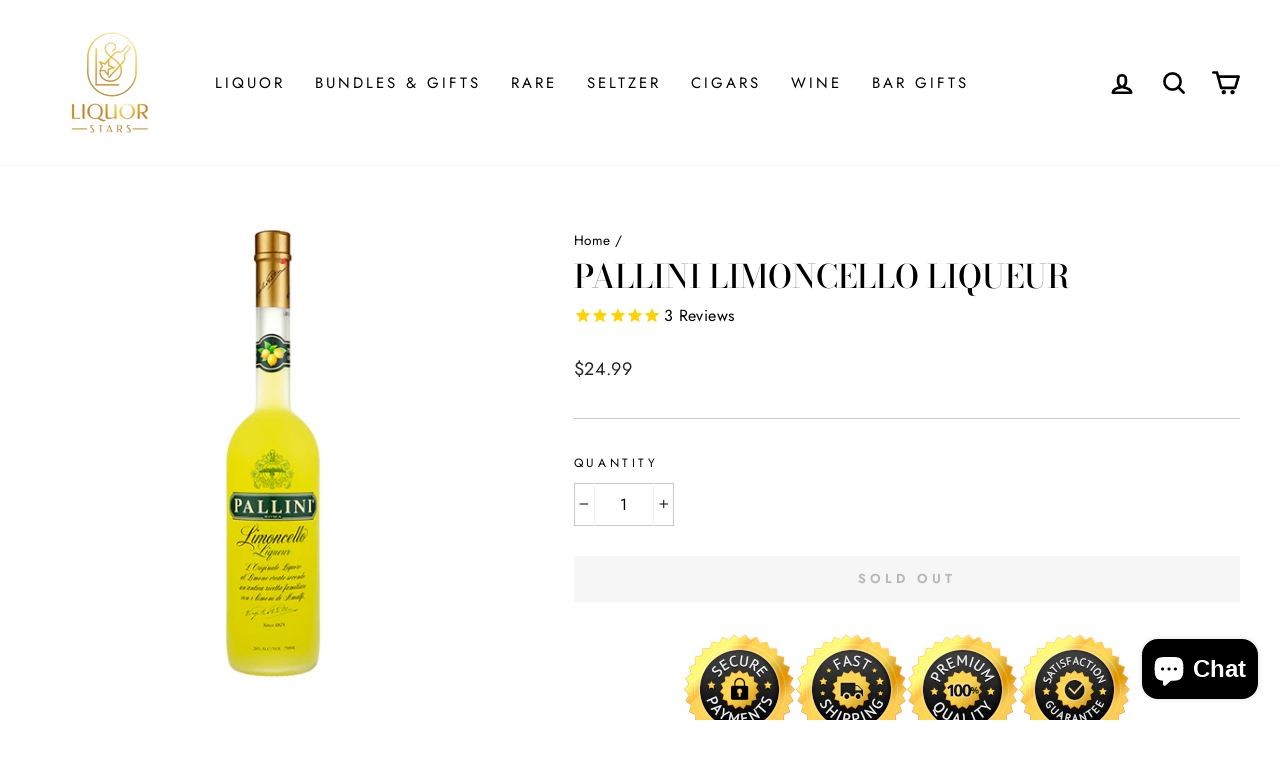

--- FILE ---
content_type: text/javascript; charset=utf-8
request_url: https://liquorstars.com/products/pappy-van-winkle-barrel-fermented-cigars-box-of-10.js
body_size: 979
content:
{"id":8845272350973,"title":"Pappy Van Winkle Barrel Fermented Cigars (Box of 10)","handle":"pappy-van-winkle-barrel-fermented-cigars-box-of-10","description":"\u003cp\u003eIndulge in the ultimate cigar experience with the\u003cspan\u003e \u003c\/span\u003e\u003cstrong\u003ePappy Van Winkle Barrel Fermented\u003cspan\u003e \u003c\/span\u003e\u003ca href=\"https:\/\/woodencork.com\/collections\/cigars\" title=\"Cigars Collection at Wooden Cork\"\u003eCigars\u003c\/a\u003e\u003c\/strong\u003e. Handcrafted with meticulous attention to detail by Drew Estate, these premium cigars are infused with the legendary character of\u003cspan\u003e \u003c\/span\u003e\u003ca href=\"https:\/\/woodencork.com\/collections\/pappy-van-winkle\" title=\"Pappy Van Winkle Collection\"\u003ePappy Van Winkle\u003c\/a\u003e\u003cspan\u003e \u003c\/span\u003e\u003ca href=\"https:\/\/woodencork.com\/collections\/bourbon\" title=\"Wooden Cork Bourbon Collection\"\u003ebourbon\u003cspan\u003e \u003c\/span\u003e\u003c\/a\u003ebarrels. The size offers a luxurious and lengthy smoking experience, making it perfect for bourbon aficionados and cigar connoisseurs alike.\u003c\/p\u003e\n\u003cp\u003eCrafted using a double-fermentation process in bourbon barrels, these cigars deliver a rich and complex flavor profile with notes of earthy spice, oak, and subtle bourbon sweetness. Packaged in a sleek wooden box featuring the iconic Pappy Van Winkle logo, this set of 10 cigars is perfect for gifting, collecting, or savoring with a fine glass of bourbon.\u003c\/p\u003e\n\u003cp\u003e\u003cstrong\u003eKey Features\u003c\/strong\u003e:\u003c\/p\u003e\n\u003cul\u003e\n\u003cli\u003e\n\u003cstrong\u003ePremium Craftsmanship\u003c\/strong\u003e: Hand-rolled by Drew Estate, ensuring the highest quality.\u003c\/li\u003e\n\u003cli\u003e\n\u003cstrong\u003eBarrel-Fermented Perfection\u003c\/strong\u003e: Unique double-fermentation process in bourbon barrels enhances flavor.\u003c\/li\u003e\n\u003cli\u003e\n\u003cstrong\u003eFlavor Profile\u003c\/strong\u003e: Earthy spice, oak, bourbon sweetness, and a creamy finish.\u003c\/li\u003e\n\u003cli\u003e\n\u003cstrong\u003eSize\u003c\/strong\u003e: Offers an extended smoking experience for maximum enjoyment.\u003c\/li\u003e\n\u003cli\u003e\n\u003cstrong\u003eCollectible Packaging\u003c\/strong\u003e: Includes a stylish wooden box with the Pappy Van Winkle branding.\u003c\/li\u003e\n\u003c\/ul\u003e\n\u003cp\u003e\u003cstrong\u003ePerfect Pairing\u003c\/strong\u003e: Best enjoyed with premium bourbons, including\u003cspan\u003e \u003c\/span\u003e\u003ca href=\"https:\/\/woodencork.com\/collections\/pappy-van-winkle\" title=\"Pappy Van Winkle Collection\"\u003ePappy Van Winkle\u003c\/a\u003e\u003cspan\u003e \u003c\/span\u003eFamily Reserve, or fine whiskey for an elevated tasting experience.\u003c\/p\u003e","published_at":"2025-03-19T14:23:40-07:00","created_at":"2025-03-19T14:23:40-07:00","vendor":"Liquor Stars","type":"Cigars","tags":["Cigars"],"price":24999,"price_min":24999,"price_max":24999,"available":true,"price_varies":false,"compare_at_price":32999,"compare_at_price_min":32999,"compare_at_price_max":32999,"compare_at_price_varies":false,"variants":[{"id":46133752856829,"title":"Default Title","option1":"Default Title","option2":null,"option3":null,"sku":"","requires_shipping":true,"taxable":true,"featured_image":null,"available":true,"name":"Pappy Van Winkle Barrel Fermented Cigars (Box of 10)","public_title":null,"options":["Default Title"],"price":24999,"weight":3175,"compare_at_price":32999,"inventory_management":"shopify","barcode":"","requires_selling_plan":false,"selling_plan_allocations":[]}],"images":["\/\/cdn.shopify.com\/s\/files\/1\/0502\/0637\/6111\/files\/cgqk.png?v=1742419119","\/\/cdn.shopify.com\/s\/files\/1\/0502\/0637\/6111\/files\/wrl_gw.png?v=1742419129","\/\/cdn.shopify.com\/s\/files\/1\/0502\/0637\/6111\/files\/pappycigqtf.png?v=1742419142"],"featured_image":"\/\/cdn.shopify.com\/s\/files\/1\/0502\/0637\/6111\/files\/cgqk.png?v=1742419119","options":[{"name":"Title","position":1,"values":["Default Title"]}],"url":"\/products\/pappy-van-winkle-barrel-fermented-cigars-box-of-10","media":[{"alt":null,"id":34961394008317,"position":1,"preview_image":{"aspect_ratio":1.0,"height":600,"width":600,"src":"https:\/\/cdn.shopify.com\/s\/files\/1\/0502\/0637\/6111\/files\/cgqk.png?v=1742419119"},"aspect_ratio":1.0,"height":600,"media_type":"image","src":"https:\/\/cdn.shopify.com\/s\/files\/1\/0502\/0637\/6111\/files\/cgqk.png?v=1742419119","width":600},{"alt":null,"id":34961394368765,"position":2,"preview_image":{"aspect_ratio":1.0,"height":600,"width":600,"src":"https:\/\/cdn.shopify.com\/s\/files\/1\/0502\/0637\/6111\/files\/wrl_gw.png?v=1742419129"},"aspect_ratio":1.0,"height":600,"media_type":"image","src":"https:\/\/cdn.shopify.com\/s\/files\/1\/0502\/0637\/6111\/files\/wrl_gw.png?v=1742419129","width":600},{"alt":null,"id":34961394958589,"position":3,"preview_image":{"aspect_ratio":1.0,"height":600,"width":600,"src":"https:\/\/cdn.shopify.com\/s\/files\/1\/0502\/0637\/6111\/files\/pappycigqtf.png?v=1742419142"},"aspect_ratio":1.0,"height":600,"media_type":"image","src":"https:\/\/cdn.shopify.com\/s\/files\/1\/0502\/0637\/6111\/files\/pappycigqtf.png?v=1742419142","width":600}],"requires_selling_plan":false,"selling_plan_groups":[]}